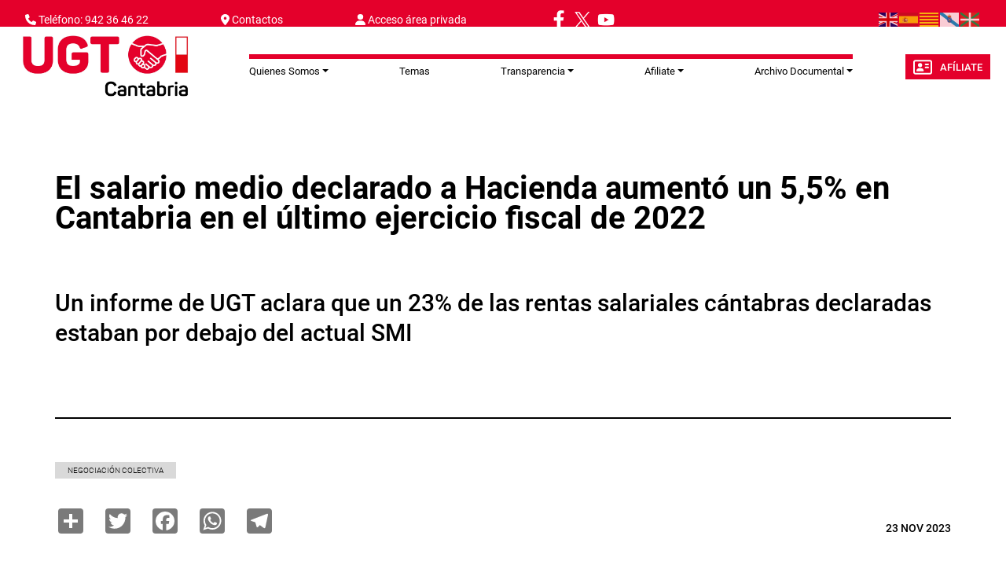

--- FILE ---
content_type: text/html; charset=UTF-8
request_url: https://www.ugtcantabria.org/el-salario-medio-declarado-hacienda-aumento-un-55-en-cantabria-en-el-ultimo-ejercicio-fiscal-de
body_size: 14924
content:
<!DOCTYPE html>
<html lang="es" dir="ltr" prefix="og: https://ogp.me/ns#">
  <head>
    <meta charset="utf-8" />
<script async src="https://www.googletagmanager.com/gtag/js?id=G-FSGEK15FG1"></script>
<script>window.dataLayer = window.dataLayer || [];function gtag(){dataLayer.push(arguments)};gtag("js", new Date());gtag("set", "developer_id.dMDhkMT", true);gtag("config", "G-FSGEK15FG1", {"groups":"default","page_placeholder":"PLACEHOLDER_page_location"});</script>
<meta name="description" content="El salario medio declarado a Hacienda en el último ejercicio fiscal de 2022 se incrementó en Cantabria un 5,47% y en 1.143 euros brutos anuales (de 20.893 a 22.036) en comparación al año anterior, cuatro décimas menos que la media nacional en el mismo concepto (5,86% y 1.262 euros más), según un informe elaborado por la Secretaría de Acción Sindical de UGT.El informe del sindicato precisa que el aumento de la renta salarial media de los hombres ascendió en Cantabria a un 5,54% y en 1.289 euros (de 23.255 a 24.544 euros), mientras que el de las mujeres alcanzó el 5,66% con 1.034 euros anuales más que en 2021 (de 18.283 a 19.317 euros); con lo que la brecha salarial de género se sitúa en un 21,3%, la cuarta más alta de España. UGT recopila en su informe salarial las estadísticas facilitadas por la Agencia Tributaria de España sobre la Declaración Anual de Retenciones e Ingresos a Cuenta del Trabajo, que no incluyen a País Vasco y Navarra por disponer estas comunidades autónomas de su propio sistema fiscal.Según esta fuente estadística, en Cantabria se registraron en el último ejercicio fiscal un total de 234.511 declaraciones salariales; distribuidas en 184.426 que sólo aportaron salarios, otras 37.679 en las que se declararon remuneraciones y prestaciones por desempleo, 11.187 con salarios pero también pensiones y 1.219 donde se combinaron todos los tipos de rentas salariales mencionadas durante el ejercicio fiscal.UGT agrega que el citado incremento salarial medio en Cantabria supera al registrado en 2021 (4,44%), tras la caída registrada en el año anterior de la pandemia con un disminución de más de 44.000 declaraciones y de 700 millones de euros de recaudación salarial que se compensaron con 600 millones aportados por los ERTE Covid.En este último ejercicio fiscal de 2022 la recaudación bruta de los salarios declarados en Cantabria superó por primera vez los 5.000 millones de euros (5.167.709.598), casi un 8% más que en 2021; mientras que en España se sobrepasó también por primera vez los 447.000 millones de euros (447.160.135.525), cerca de un 10% más que el año anterior. Más declaraciones sólo salarialesComo destaca el secretario de Acción Sindical de UGT en Cantabria, Valentín Fernández, &quot;hay que tener en cuenta que en 2022 ya se superaron los efectos laborales y económicos de la pandemia, se logró rebasar las 208.000 personas asalariadas que es la cifra más alta desde 2008 y, además, con un incremento significativo de más de un 10% y de 15.000 empleos indefinidos gracias a la última reforma laboral&quot;.El sindicalista añade que, según la Encuesta de Población Activa (EPA), &quot;en 2022 aumento el empleo asalariado y también se redujo el desempleo un 18% en Cantabria con 5.846 personas desempleadas menos que el año anterior, lo que ha incrementado las declaraciones de rentas exclusivamente salariales sin prestaciones por desempleo por medio&quot;.De hecho, en comparación al ejercicio fiscal de 2021, las rentas únicamente salariales correspondientes al ejercicio fiscal del año pasado aumentaron casi un 10% (de 168.689 a 184.426) y compensaron la caída de casi un 22% (de 48.238 a 37.679) de las que combinan sueldo y prestación por desempleo. Pese a que la cuantía media de estas rentas declaradas con únicamente salarios, sin retenciones fiscales de prestaciones por desempleo o pensiones, repuntó menos, un 1,4% y 324 euros (de 23.816 a 24.140 euros), su contribución a la recaudación total en la Hacienda Pública superaba el 85% (más de 4.400 millones de euros) y aportó 434 millones de euros más que en 2021.En el resto del país la tendencia es la misma que en Cantabria porque en 2022 se registraron 1.709.334 declaraciones más de sólo renta salarial mientras que las que incluían prestaciones por desempleo durante el ejercicio fiscal disminuyeron en algo más de un millón, lo que incrementó la recaudación en 38.000 millones de euros. Por debajo de los 12.000 euros anualesEl informe de UGT recalca que de las mencionadas 184.426 declaraciones exclusivamente de salarios en Cantabria, un 23% (42.414) se situaban en un tramo de renta que no superaba los 12.000 euros brutos anuales, por debajo del actual Salario Mínimo Interprofesional (SMI) de 1.080 euros mensuales (12.960 euros anuales en 12 pagas y 15.120 en 14 pagas) para un empleo a jornada completa.En España este porcentaje de rentas salariales declaradas por debajo de los 12.000 euros anuales se incrementaba hasta un 24,6%, en concreto 3.833.185 euros de un total de 15.583.468 declarantes.Como puntualiza el responsable regional de Acción Sindical de UGT, &quot;pese a que los empleos a tiempo parcial y los temporales con apenas días u horas de trabajo cotizado han disminuido significativamente con la actual reforma laboral, sigue habiendo un notable porcentaje de ellos provenientes de un mercado laboral muy precario y eventual de años anteriores, en su momento el más temporal de toda la UE&quot;.En 2022, el empleo a jornada parcial y menor tiempo de trabajo cotizado disminuyó en Cantabria casi un 9% en comparación a 2021 pero la cifra total de personas ocupadas en esta situación aún superaba los 28.000, un 76% de ellas mujeres, pese a ser la cuantía más baja desde 2008.UGT agrega también que el año pasado se registraron en Cantabria más de 88.000 contratos temporales catalogados de menos de un mes de duración por el Ministerio de Empleo (incluye los de horas o días), casi el 58% de todos los eventuales suscritos, aunque se reducen en un 27% en comparación a los más de 121.000 contabilizados en 2021&quot;.Audio Valentín Fernández, Secretaría de Acción Sindical y Coordinación Jurídica Estadísticas de la Agencia Tributaria de España" />
<meta name="abstract" content="Un informe de UGT aclara que un 23% de las rentas salariales cántabras declaradas estaban por debajo del actual SMI" />
<link rel="canonical" href="https://www.ugtcantabria.org/el-salario-medio-declarado-hacienda-aumento-un-55-en-cantabria-en-el-ultimo-ejercicio-fiscal-de" />
<meta name="robots" content="max-image-preview:standard" />
<link rel="image_src" href="/sites/www.ugtcantabria.org/files/WEB-SALARIOS-HACIENDA.jpg" />
<meta property="og:site_name" content="UGT Cantabria" />
<meta property="og:url" content="https://www.ugtcantabria.org/el-salario-medio-declarado-hacienda-aumento-un-55-en-cantabria-en-el-ultimo-ejercicio-fiscal-de" />
<meta property="og:title" content="Sindicato Unión General de Trabajadoras y Trabajadores" />
<meta property="og:image" content="https://www.ugtcantabria.org/sites/www.ugtcantabria.org/files/WEB-SALARIOS-HACIENDA.jpg" />
<meta name="twitter:card" content="summary_large_image" />
<meta name="twitter:title" content="El salario medio declarado a Hacienda aumentó un 5,5% en Cantabria en el último ejercicio fiscal de 2022" />
<meta name="twitter:description" content="El salario medio declarado a Hacienda en el último ejercicio fiscal de 2022 se incrementó en Cantabria un 5,47% y en 1.143 euros brutos anuales (de 20.893 a 22.036) en comparación al año anterior, cuatro décimas menos que la media nacional en el mismo concepto (5,86% y 1.262 euros más), según un informe elaborado por la Secretaría de Acción Sindical de UGT.El informe del sindicato precisa que el aumento de la renta salarial media de los hombres ascendió en Cantabria a un 5,54% y en 1.289 euros (de 23.255 a 24.544 euros), mientras que el de las mujeres alcanzó el 5,66% con 1.034 euros anuales más que en 2021 (de 18.283 a 19.317 euros); con lo que la brecha salarial de género se sitúa en un 21,3%, la cuarta más alta de España. UGT recopila en su informe salarial las estadísticas facilitadas por la Agencia Tributaria de España sobre la Declaración Anual de Retenciones e Ingresos a Cuenta del Trabajo, que no incluyen a País Vasco y Navarra por disponer estas comunidades autónomas de su propio sistema fiscal.Según esta fuente estadística, en Cantabria se registraron en el último ejercicio fiscal un total de 234.511 declaraciones salariales; distribuidas en 184.426 que sólo aportaron salarios, otras 37.679 en las que se declararon remuneraciones y prestaciones por desempleo, 11.187 con salarios pero también pensiones y 1.219 donde se combinaron todos los tipos de rentas salariales mencionadas durante el ejercicio fiscal.UGT agrega que el citado incremento salarial medio en Cantabria supera al registrado en 2021 (4,44%), tras la caída registrada en el año anterior de la pandemia con un disminución de más de 44.000 declaraciones y de 700 millones de euros de recaudación salarial que se compensaron con 600 millones aportados por los ERTE Covid.En este último ejercicio fiscal de 2022 la recaudación bruta de los salarios declarados en Cantabria superó por primera vez los 5.000 millones de euros (5.167.709.598), casi un 8% más que en 2021; mientras que en España se sobrepasó también por primera vez los 447.000 millones de euros (447.160.135.525), cerca de un 10% más que el año anterior. Más declaraciones sólo salarialesComo destaca el secretario de Acción Sindical de UGT en Cantabria, Valentín Fernández, &quot;hay que tener en cuenta que en 2022 ya se superaron los efectos laborales y económicos de la pandemia, se logró rebasar las 208.000 personas asalariadas que es la cifra más alta desde 2008 y, además, con un incremento significativo de más de un 10% y de 15.000 empleos indefinidos gracias a la última reforma laboral&quot;.El sindicalista añade que, según la Encuesta de Población Activa (EPA), &quot;en 2022 aumento el empleo asalariado y también se redujo el desempleo un 18% en Cantabria con 5.846 personas desempleadas menos que el año anterior, lo que ha incrementado las declaraciones de rentas exclusivamente salariales sin prestaciones por desempleo por medio&quot;.De hecho, en comparación al ejercicio fiscal de 2021, las rentas únicamente salariales correspondientes al ejercicio fiscal del año pasado aumentaron casi un 10% (de 168.689 a 184.426) y compensaron la caída de casi un 22% (de 48.238 a 37.679) de las que combinan sueldo y prestación por desempleo. Pese a que la cuantía media de estas rentas declaradas con únicamente salarios, sin retenciones fiscales de prestaciones por desempleo o pensiones, repuntó menos, un 1,4% y 324 euros (de 23.816 a 24.140 euros), su contribución a la recaudación total en la Hacienda Pública superaba el 85% (más de 4.400 millones de euros) y aportó 434 millones de euros más que en 2021.En el resto del país la tendencia es la misma que en Cantabria porque en 2022 se registraron 1.709.334 declaraciones más de sólo renta salarial mientras que las que incluían prestaciones por desempleo durante el ejercicio fiscal disminuyeron en algo más de un millón, lo que incrementó la recaudación en 38.000 millones de euros. Por debajo de los 12.000 euros anualesEl informe de UGT recalca que de las mencionadas 184.426 declaraciones exclusivamente de salarios en Cantabria, un 23% (42.414) se situaban en un tramo de renta que no superaba los 12.000 euros brutos anuales, por debajo del actual Salario Mínimo Interprofesional (SMI) de 1.080 euros mensuales (12.960 euros anuales en 12 pagas y 15.120 en 14 pagas) para un empleo a jornada completa.En España este porcentaje de rentas salariales declaradas por debajo de los 12.000 euros anuales se incrementaba hasta un 24,6%, en concreto 3.833.185 euros de un total de 15.583.468 declarantes.Como puntualiza el responsable regional de Acción Sindical de UGT, &quot;pese a que los empleos a tiempo parcial y los temporales con apenas días u horas de trabajo cotizado han disminuido significativamente con la actual reforma laboral, sigue habiendo un notable porcentaje de ellos provenientes de un mercado laboral muy precario y eventual de años anteriores, en su momento el más temporal de toda la UE&quot;.En 2022, el empleo a jornada parcial y menor tiempo de trabajo cotizado disminuyó en Cantabria casi un 9% en comparación a 2021 pero la cifra total de personas ocupadas en esta situación aún superaba los 28.000, un 76% de ellas mujeres, pese a ser la cuantía más baja desde 2008.UGT agrega también que el año pasado se registraron en Cantabria más de 88.000 contratos temporales catalogados de menos de un mes de duración por el Ministerio de Empleo (incluye los de horas o días), casi el 58% de todos los eventuales suscritos, aunque se reducen en un 27% en comparación a los más de 121.000 contabilizados en 2021&quot;.Audio Valentín Fernández, Secretaría de Acción Sindical y Coordinación Jurídica Estadísticas de la Agencia Tributaria de España" />
<meta name="twitter:image" content="https://www.ugtcantabria.org/sites/www.ugtcantabria.org/files/WEB-SALARIOS-HACIENDA.jpg" />
<meta name="Generator" content="Drupal 11 (https://www.drupal.org)" />
<meta name="MobileOptimized" content="width" />
<meta name="HandheldFriendly" content="true" />
<meta name="viewport" content="width=device-width, initial-scale=1.0" />
<link rel="icon" href="/themes/custom/ugt_theme/favicon.ico" type="image/vnd.microsoft.icon" />
<script>window.a2a_config=window.a2a_config||{};a2a_config.callbacks=[];a2a_config.overlays=[];a2a_config.templates={};a2a_config.icon_color = "#7a7a7a";</script>

    <title>UGT | El salario medio declarado a Hacienda aumentó un 5,5% en Cantabria en el último ejercicio fiscal de 2022</title>
    <link rel="stylesheet" media="all" href="/core/misc/components/progress.module.css?t7o00d" />
<link rel="stylesheet" media="all" href="/core/misc/components/ajax-progress.module.css?t7o00d" />
<link rel="stylesheet" media="all" href="/core/modules/system/css/components/align.module.css?t7o00d" />
<link rel="stylesheet" media="all" href="/core/modules/system/css/components/container-inline.module.css?t7o00d" />
<link rel="stylesheet" media="all" href="/core/modules/system/css/components/clearfix.module.css?t7o00d" />
<link rel="stylesheet" media="all" href="/core/modules/system/css/components/hidden.module.css?t7o00d" />
<link rel="stylesheet" media="all" href="/core/modules/system/css/components/item-list.module.css?t7o00d" />
<link rel="stylesheet" media="all" href="/core/modules/system/css/components/js.module.css?t7o00d" />
<link rel="stylesheet" media="all" href="/core/modules/system/css/components/position-container.module.css?t7o00d" />
<link rel="stylesheet" media="all" href="/core/modules/system/css/components/reset-appearance.module.css?t7o00d" />
<link rel="stylesheet" media="all" href="/libraries/cookiesjsr/dist/cookiesjsr.min.css?t7o00d" />
<link rel="stylesheet" media="all" href="/core/modules/views/css/views.module.css?t7o00d" />
<link rel="stylesheet" media="all" href="/modules/contrib/addtoany/css/addtoany.css?t7o00d" />
<link rel="stylesheet" media="all" href="/modules/contrib/ckeditor5_plugin_pack/modules/ckeditor5_plugin_pack_indent_block/css/indent-block.css?t7o00d" />
<link rel="stylesheet" media="all" href="/modules/contrib/colorbox/styles/default/colorbox_style.css?t7o00d" />
<link rel="stylesheet" media="all" href="/modules/contrib/paragraphs/css/paragraphs.unpublished.css?t7o00d" />
<link rel="stylesheet" media="all" href="/themes/custom/ugt_theme/css/slick.css?t7o00d" />
<link rel="stylesheet" media="all" href="/themes/custom/ugt_theme/css/accessible-slick-theme.css?t7o00d" />
<link rel="stylesheet" media="all" href="/themes/custom/ugt_theme/css/bootstrap.min.css?t7o00d" />
<link rel="stylesheet" media="all" href="/themes/custom/ugt_theme/css/roboto.css?t7o00d" />
<link rel="stylesheet" media="all" href="/themes/custom/ugt_theme/css/style.css?t7o00d" />
<link rel="stylesheet" media="all" href="/themes/custom/ugt_theme/css/colors.css?t7o00d" />

    <script type="application/json" data-drupal-selector="drupal-settings-json">{"path":{"baseUrl":"\/","pathPrefix":"","currentPath":"node\/43442","currentPathIsAdmin":false,"isFront":false,"currentLanguage":"es"},"pluralDelimiter":"\u0003","suppressDeprecationErrors":true,"ajaxPageState":{"libraries":"[base64]","theme":"ugt_theme","theme_token":null},"ajaxTrustedUrl":[],"colorbox":{"opacity":"0.85","current":"{current} de {total}","previous":"\u00ab Anterior","next":"Siguiente \u00bb","close":"Cerrar","maxWidth":"98%","maxHeight":"98%","fixed":true,"mobiledetect":true,"mobiledevicewidth":"480px"},"google_analytics":{"account":"G-FSGEK15FG1","trackOutbound":true,"trackMailto":true,"trackTel":true,"trackDownload":true,"trackDownloadExtensions":"7z|aac|arc|arj|asf|asx|avi|bin|csv|doc(x|m)?|dot(x|m)?|exe|flv|gif|gz|gzip|hqx|jar|jpe?g|js|mp(2|3|4|e?g)|mov(ie)?|msi|msp|pdf|phps|png|ppt(x|m)?|pot(x|m)?|pps(x|m)?|ppam|sld(x|m)?|thmx|qtm?|ra(m|r)?|sea|sit|tar|tgz|torrent|txt|wav|wma|wmv|wpd|xls(x|m|b)?|xlt(x|m)|xlam|xml|z|zip","trackColorbox":true},"cookies":{"cookiesjsr":{"config":{"cookie":{"name":"cookiesjsr","expires":31536000000,"domain":"","sameSite":"Lax","secure":false},"library":{"libBasePath":"https:\/\/cdn.jsdelivr.net\/gh\/jfeltkamp\/cookiesjsr@1\/dist","libPath":"https:\/\/cdn.jsdelivr.net\/gh\/jfeltkamp\/cookiesjsr@1\/dist\/cookiesjsr.min.js","scrollLimit":20},"callback":{"method":"post","url":"\/cookies\/consent\/callback.json","headers":[]},"interface":{"openSettingsHash":"#editCookieSettings","showDenyAll":true,"denyAllOnLayerClose":false,"settingsAsLink":false,"availableLangs":["en","es"],"defaultLang":"es","groupConsent":true,"cookieDocs":true}},"services":{"functional":{"id":"functional","services":[{"key":"functional","type":"functional","name":"Required functional","info":{"value":"\u003Ctable\u003E\r\n\t\u003Cthead\u003E\r\n\t\t\u003Ctr\u003E\r\n\t\t\t\u003Cth width=\u002215%\u0022\u003ECookie name\u003C\/th\u003E\r\n\t\t\t\u003Cth width=\u002215%\u0022\u003EDefault expiration time\u003C\/th\u003E\r\n\t\t\t\u003Cth\u003EDescription\u003C\/th\u003E\r\n\t\t\u003C\/tr\u003E\r\n\t\u003C\/thead\u003E\r\n\t\u003Ctbody\u003E\r\n\t\t\u003Ctr\u003E\r\n\t\t\t\u003Ctd\u003E\u003Ccode dir=\u0022ltr\u0022 translate=\u0022no\u0022\u003ESSESS\u0026lt;ID\u0026gt;\u003C\/code\u003E\u003C\/td\u003E\r\n\t\t\t\u003Ctd\u003E1 month\u003C\/td\u003E\r\n\t\t\t\u003Ctd\u003EIf you are logged in to this website, a session cookie is required to identify and connect your browser to your user account in the server backend of this website.\u003C\/td\u003E\r\n\t\t\u003C\/tr\u003E\r\n\t\t\u003Ctr\u003E\r\n\t\t\t\u003Ctd\u003E\u003Ccode dir=\u0022ltr\u0022 translate=\u0022no\u0022\u003Ecookiesjsr\u003C\/code\u003E\u003C\/td\u003E\r\n\t\t\t\u003Ctd\u003E1 year\u003C\/td\u003E\r\n\t\t\t\u003Ctd\u003EWhen you visited this website for the first time, you were asked for your permission to use several services (including those from third parties) that require data to be saved in your browser (cookies, local storage). Your decisions about each service (allow, deny) are stored in this cookie and are reused each time you visit this website.\u003C\/td\u003E\r\n\t\t\u003C\/tr\u003E\r\n\t\u003C\/tbody\u003E\r\n\u003C\/table\u003E\r\n","format":"full_html"},"uri":"","needConsent":false}],"weight":1}},"translation":{"_core":{"default_config_hash":"r0JMDv27tTPrhzD4ypdLS0Jijl0-ccTUdlBkqvbAa8A"},"langcode":"es","bannerText":"Bienvenida\/o a la informaci\u00f3n b\u00e1sica sobre las cookies de la p\u00e1gina web responsabilidad de la entidad: UGT CANTABRIA\r\nUna cookie o galleta inform\u00e1tica es un peque\u00f1o archivo de informaci\u00f3n que se guarda en tu ordenador, \u201csmartphone\u201d o tableta cada vez que visitas nuestra p\u00e1gina web. Algunas cookies son nuestras y otras pertenecen a empresas externas que prestan servicios para nuestra p\u00e1gina web. \r\nLas cookies pueden ser de varios tipos: las cookies t\u00e9cnicas son necesarias para que nuestra p\u00e1gina web pueda funcionar, no necesitan de tu autorizaci\u00f3n y son las \u00fanicas que tenemos activadas por defecto. \r\nEl resto de cookies sirven para mejorar nuestra p\u00e1gina, para personalizarla en base a tus preferencias, o para poder mostrarte publicidad ajustada a tus b\u00fasquedas, gustos e intereses personales. Puedes aceptar todas estas cookies pulsando el bot\u00f3n ACEPTAR o configurarlas o rechazar su uso clicando en el apartado CONFIGURACI\u00d3N DE COOKIES.      \r\nSi quieres m\u00e1s informaci\u00f3n, consulta la POL\u00cdTICA DE COOKIES de nuestra p\u00e1gina web.\r\n","privacyPolicy":"Pol\u00edtica de privacidad","privacyUri":"https:\/\/www.ugtcantabria.org\/sites\/www.ugtcantabria.org\/files\/Aviso Legal UGT Cantabria v1_0.pdf","imprint":"Imprimir","imprintUri":"","cookieDocs":"Documentaci\u00f3n cookies","cookieDocsUri":"\/cookies\/documentation","officialWebsite":"Official website","denyAll":"Rechazar todas","alwaysActive":"Todas activas","settings":"Configuraci\u00f3n de cookies","acceptAll":"Aceptar todas","requiredCookies":"Cookies requeridas","cookieSettings":"Configuraci\u00f3n de cookies","close":"Cerrar","readMore":"Leer m\u00e1s","allowed":"Permitida","denied":"Denegada","settingsAllServices":"Configuraci\u00f3n para todos los servicios","saveSettings":"Guardar","default_langcode":"en","disclaimerText":"All cookie information is subject to change by the service providers. We update this information regularly.","disclaimerTextPosition":"above","processorDetailsLabel":"Processor Company Details","processorLabel":"Company","processorWebsiteUrlLabel":"Company Website","processorPrivacyPolicyUrlLabel":"Company Privacy Policy","processorCookiePolicyUrlLabel":"Company Cookie Policy","processorContactLabel":"Data Protection Contact Details","placeholderAcceptAllText":"Accept All Cookies","functional":{"title":"Functional","details":"Las Cookies son utilizadas para almacenar cierta informaci\u00f3n que se usa para organizar y mostrar el sitio web de manera \u00f3ptima de acuerdo con sus preferencias."}}},"cookiesTexts":{"_core":{"default_config_hash":"r0JMDv27tTPrhzD4ypdLS0Jijl0-ccTUdlBkqvbAa8A"},"langcode":"es","bannerText":"Bienvenida\/o a la informaci\u00f3n b\u00e1sica sobre las cookies de la p\u00e1gina web responsabilidad de la entidad: UGT CANTABRIA\r\nUna cookie o galleta inform\u00e1tica es un peque\u00f1o archivo de informaci\u00f3n que se guarda en tu ordenador, \u201csmartphone\u201d o tableta cada vez que visitas nuestra p\u00e1gina web. Algunas cookies son nuestras y otras pertenecen a empresas externas que prestan servicios para nuestra p\u00e1gina web. \r\nLas cookies pueden ser de varios tipos: las cookies t\u00e9cnicas son necesarias para que nuestra p\u00e1gina web pueda funcionar, no necesitan de tu autorizaci\u00f3n y son las \u00fanicas que tenemos activadas por defecto. \r\nEl resto de cookies sirven para mejorar nuestra p\u00e1gina, para personalizarla en base a tus preferencias, o para poder mostrarte publicidad ajustada a tus b\u00fasquedas, gustos e intereses personales. Puedes aceptar todas estas cookies pulsando el bot\u00f3n ACEPTAR o configurarlas o rechazar su uso clicando en el apartado CONFIGURACI\u00d3N DE COOKIES.      \r\nSi quieres m\u00e1s informaci\u00f3n, consulta la POL\u00cdTICA DE COOKIES de nuestra p\u00e1gina web.\r\n","privacyPolicy":"Pol\u00edtica de privacidad","privacyUri":"https:\/\/www.ugtcantabria.org\/sites\/www.ugtcantabria.org\/files\/Aviso Legal UGT Cantabria v1_0.pdf","imprint":"Imprimir","imprintUri":"","cookieDocs":"Documentaci\u00f3n cookies","cookieDocsUri":"\/cookies\/documentation","officialWebsite":"Official website","denyAll":"Rechazar todas","alwaysActive":"Todas activas","settings":"Configuraci\u00f3n de cookies","acceptAll":"Aceptar todas","requiredCookies":"Cookies requeridas","cookieSettings":"Configuraci\u00f3n de cookies","close":"Cerrar","readMore":"Leer m\u00e1s","allowed":"Permitida","denied":"Denegada","settingsAllServices":"Configuraci\u00f3n para todos los servicios","saveSettings":"Guardar","default_langcode":"en","disclaimerText":"All cookie information is subject to change by the service providers. We update this information regularly.","disclaimerTextPosition":"above","processorDetailsLabel":"Processor Company Details","processorLabel":"Company","processorWebsiteUrlLabel":"Company Website","processorPrivacyPolicyUrlLabel":"Company Privacy Policy","processorCookiePolicyUrlLabel":"Company Cookie Policy","processorContactLabel":"Data Protection Contact Details","placeholderAcceptAllText":"Accept All Cookies"},"services":{"functional":{"uuid":"c393bf29-1539-4600-899d-10d4bd2b9881","langcode":"es","status":true,"dependencies":[],"id":"functional","label":"Required functional","group":"functional","info":{"value":"\u003Ctable\u003E\r\n\t\u003Cthead\u003E\r\n\t\t\u003Ctr\u003E\r\n\t\t\t\u003Cth width=\u002215%\u0022\u003ECookie name\u003C\/th\u003E\r\n\t\t\t\u003Cth width=\u002215%\u0022\u003EDefault expiration time\u003C\/th\u003E\r\n\t\t\t\u003Cth\u003EDescription\u003C\/th\u003E\r\n\t\t\u003C\/tr\u003E\r\n\t\u003C\/thead\u003E\r\n\t\u003Ctbody\u003E\r\n\t\t\u003Ctr\u003E\r\n\t\t\t\u003Ctd\u003E\u003Ccode dir=\u0022ltr\u0022 translate=\u0022no\u0022\u003ESSESS\u0026lt;ID\u0026gt;\u003C\/code\u003E\u003C\/td\u003E\r\n\t\t\t\u003Ctd\u003E1 month\u003C\/td\u003E\r\n\t\t\t\u003Ctd\u003EIf you are logged in to this website, a session cookie is required to identify and connect your browser to your user account in the server backend of this website.\u003C\/td\u003E\r\n\t\t\u003C\/tr\u003E\r\n\t\t\u003Ctr\u003E\r\n\t\t\t\u003Ctd\u003E\u003Ccode dir=\u0022ltr\u0022 translate=\u0022no\u0022\u003Ecookiesjsr\u003C\/code\u003E\u003C\/td\u003E\r\n\t\t\t\u003Ctd\u003E1 year\u003C\/td\u003E\r\n\t\t\t\u003Ctd\u003EWhen you visited this website for the first time, you were asked for your permission to use several services (including those from third parties) that require data to be saved in your browser (cookies, local storage). Your decisions about each service (allow, deny) are stored in this cookie and are reused each time you visit this website.\u003C\/td\u003E\r\n\t\t\u003C\/tr\u003E\r\n\t\u003C\/tbody\u003E\r\n\u003C\/table\u003E\r\n","format":"full_html"},"consentRequired":false,"purpose":"","processor":"","processorContact":"","processorUrl":"","processorPrivacyPolicyUrl":"","processorCookiePolicyUrl":"","placeholderMainText":"This content is blocked because required functional cookies have not been accepted.","placeholderAcceptText":"Only accept required functional cookies"}},"groups":{"functional":{"uuid":"baa38d8b-88e5-40bc-a83e-218aa041ff8e","langcode":"es","status":true,"dependencies":[],"id":"functional","label":"Functional","weight":1,"title":"Functional","details":"Las Cookies son utilizadas para almacenar cierta informaci\u00f3n que se usa para organizar y mostrar el sitio web de manera \u00f3ptima de acuerdo con sus preferencias."},"marketing":{"uuid":"13feba5e-b5fc-42d2-9e32-368cbf918085","langcode":"es","status":true,"dependencies":[],"_core":{"default_config_hash":"JkP6try0AxX_f4RpFEletep5NHSlVB1BbGw0snW4MO8"},"id":"marketing","label":"Marketing","weight":20,"title":"Marketing","details":"Customer communication and marketing tools."},"performance":{"uuid":"49fb9fd7-d1a4-4138-9b86-9b8d8a29bde7","langcode":"es","status":true,"dependencies":[],"_core":{"default_config_hash":"Jv3uIJviBj7D282Qu1ZpEQwuOEb3lCcDvx-XVHeOJpw"},"id":"performance","label":"Performance","weight":30,"title":"Performance Cookies","details":"Performance cookies collect aggregated information about how our website is used. The purpose of this is to improve its attractiveness, content and functionality. These cookies help us to determine whether, how often and for how long particular sub-pages of our website are accessed and which content users are particularly interested in. Search terms, country, region and (where applicable) the city from which the website is accessed are also recorded, as is the proportion of mobile devices that are used to access the website. We use this information to compile statistical reports that help us tailor the content of our website to your needs and optimize our offer."},"social":{"uuid":"e7e70caf-fa9f-4fd2-9a66-1d9f745bcc60","langcode":"es","status":true,"dependencies":[],"_core":{"default_config_hash":"vog2tbqqQHjVkue0anA0RwlzvOTPNTvP7_JjJxRMVAQ"},"id":"social","label":"Social Plugins","weight":20,"title":"Social Plugins","details":"Comments managers facilitate the filing of comments and fight against spam."},"tracking":{"uuid":"c8499534-a8b0-4e3f-9e28-063712db1579","langcode":"es","status":true,"dependencies":[],"_core":{"default_config_hash":"_gYDe3qoEc6L5uYR6zhu5V-3ARLlyis9gl1diq7Tnf4"},"id":"tracking","label":"Tracking","weight":10,"title":"Tracking cookies","details":"Marketing cookies come from external advertising companies (\u0022third-party cookies\u0022) and are used to collect information about the websites visited by the user. The purpose of this is to create and display target group-oriented content and advertising for the user."},"video":{"uuid":"715688c5-15d1-4829-823f-7ab82429078f","langcode":"es","status":true,"dependencies":[],"_core":{"default_config_hash":"w1WnCmP2Xfgx24xbx5u9T27XLF_ZFw5R0MlO-eDDPpQ"},"id":"video","label":"Videos","weight":40,"title":"Video","details":"Video sharing services help to add rich media on the site and increase its visibility."}}},"ckeditor5Premium":{"isMediaInstalled":false},"user":{"uid":0,"permissionsHash":"89a355019769ed89b77a3cef1f89774ec66916ee832017b58c09a73d0bf22729"}}</script>
<script src="/sites/www.ugtcantabria.org/files/languages/es_p57sAW_Dk8d75kRCWvKLJrimkTouIJOUSfmya9bjhUY.js?t7o00d"></script>
<script src="/core/misc/drupalSettingsLoader.js?v=11.2.2"></script>
<script src="/core/misc/drupal.js?v=11.2.2"></script>
<script src="/core/misc/drupal.init.js?v=11.2.2"></script>
<script src="/core/misc/debounce.js?v=11.2.2"></script>
<script src="/core/misc/announce.js?v=11.2.2"></script>
<script src="/core/misc/message.js?v=11.2.2"></script>
<script src="/modules/contrib/cookies/js/cookiesjsr.conf.js?v=11.2.2" defer></script>
<script src="https://use.fontawesome.com/releases/v6.4.2/js/all.js" defer crossorigin="anonymous"></script>
<script src="https://use.fontawesome.com/releases/v6.1.0/js/v4-shims.js" defer crossorigin="anonymous"></script>

  </head>
  <body>
        <a href="#main-content" class="visually-hidden focusable">
      Pasar al contenido principal
    </a>
    
      <div class="dialog-off-canvas-main-canvas" data-off-canvas-main-canvas>
    <div class="layout-container">
    <header>
        <div id="header-top" class="row">
            <div id="header-top-left" class="col-md-8 col-sm-6">
                                      <div>
    <div id="block-contactblock-2">
  
    
      <div class="header-contact">
            <a href="tel:942 36 46 22">
            <i class="fa-solid fa-phone"></i>
            <span>Teléfono: 942 36 46 22</span>
        </a>
    
            <a href="mailto://cer@cantabria.ugt.org">
            <i class="fa-solid fa-location-dot"></i>
            <span>Contactos</span>
        </a>
    
            <a href="/user">
            <i class="fa-solid fa-user"></i>
            <span>Acceso área privada</span>
        </a>
    </div>

  </div>
<div id="block-cookiesui">
  
    
        
<div id="cookiesjsr"></div>

  </div>
<div id="block-ugt-theme-bloquerrss">
  
    
      
            <div><div style="align-items:center;background-color:#e4002b;color:white;display:flex;height:50px;margin:0 0;text-align:left;width:280px;"><a href="https://www.facebook.com/cantabriaugt" target="_blank"><img src="https://www.ugtcantabria.org/sites/www.ugtcantabria.org/files/facebook.png" data-entity-uuid="7c42c6ae-3e16-46de-8992-a58c9f173f37" data-entity-type="file" width="30" height="30" loading="lazy"></a> <a href="https://twitter.com/i/flow/login?redirect_after_login=%2Fugtcantabria" target="_blank"><img src="https://www.ugtcantabria.org/sites/www.ugtcantabria.org/files/twitter.png" data-entity-uuid="7c42c6ae-3e16-46de-8992-a58c9f173f37" data-entity-type="file" width="30" height="30" loading="lazy"></a> <a href="https://www.youtube.com/user/UgtCantabria" hreft="https://www.youtube.com/user/UgtCantabria" target="_blank"><img src="https://www.ugt.es/sites/default/files/inline-images/youtube.png" data-entity-uuid="7c42c6ae-3e16-46de-8992-a58c9f173f37" data-entity-type="file" width="30" height="30" loading="lazy"></a></div></div>
      
  </div>

  </div>

                            </div>
            <div id="header-top-right" class="col-md-4 col-sm-6">
                                      <div>
    <div id="block-gtranslate">
  
    
      
<div class="gtranslate_wrapper"></div><script>window.gtranslateSettings = {"switcher_horizontal_position":"left","switcher_vertical_position":"bottom","horizontal_position":"inline","vertical_position":"inline","float_switcher_open_direction":"top","switcher_open_direction":"bottom","default_language":"es","native_language_names":1,"detect_browser_language":0,"add_new_line":1,"select_language_label":"Select Language","flag_size":24,"flag_style":"2d","globe_size":60,"alt_flags":[],"wrapper_selector":".gtranslate_wrapper","url_structure":"none","custom_domains":null,"languages":["en","es","ca","gl","eu"],"custom_css":".gtranslate_wrapper { text-align: right; }"};</script><script>(function(){var js = document.createElement('script');js.setAttribute('src', 'https://cdn.gtranslate.net/widgets/latest/flags.js');js.setAttribute('data-gt-orig-url', '/el-salario-medio-declarado-hacienda-aumento-un-55-en-cantabria-en-el-ultimo-ejercicio-fiscal-de');js.setAttribute('data-gt-orig-domain', 'www.ugtcantabria.org');document.body.appendChild(js);})();</script>
  </div>
<div id="block-ugt-theme-acc">
  
    
      
            <div><script>
window.onload = function () {
const bmvScript = document.createElement('script');
bmvScript.src= 'https://widget.bemyvega.com/build/bmvPlugin.js';
bmvScript.addEventListener('load', () => {
const settings = {
};
BmvPlugin.setConfig(settings);
});
document.head.appendChild(bmvScript);
};
</script></div>
      
  </div>

  </div>

                            </div>
        </div>

        <div id="header">
            <div id="header-left">
                  <div>
    <div id="block-headerlogoblock-2">
  
    
      <div class="header-logo">
    <a href="https://www.ugtcantabria.org/">
        <img src="/sites/www.ugtcantabria.org/files/UGT-Cantabria_V-Plana.jpg" alt="Logo">
    </a>
</div>
  </div>

  </div>

            </div>
            <div id="header-center">
                  <div>
    <div id="block-navigationblock">
  
    
      <div class="header-responsive-menu visible-mobile dropdown">
    <div class="dropdown-toggle" data-toggle="dropdown" aria-expanded="false">
        <i class="fa-solid fa-bars"></i>
        <span class="caret"></span>
    </div>
</div>

<div class="header-menu">
    
            <ul class="navbar-nav mr-auto">
                        <li class="nav-item dropdown">
          <span class="nav-item nav-link dropdown-toggle" role="button" data-bs-toggle="dropdown" aria-expanded="false" title="Expand menu Quienes Somos">Quienes Somos</span>
                  <ul class="dropdown-menu">
                        <li class="nav-item">
          <a href="/que-es-ugt-y-que-defiende" class="dropdown-item" data-drupal-link-system-path="node/12959">Qué es UGT</a>
      </li>

                    <li class="nav-item">
          <a href="/donde-estamos" class="dropdown-item" data-drupal-link-system-path="node/12960">¿Dónde Estamos?</a>
      </li>

                    <li class="nav-item">
          <a href="/estructura-regional" class="dropdown-item" data-drupal-link-system-path="node/43124">Estructura Regional</a>
      </li>

                    <li class="nav-item">
          <a href="/uniones-territoriales" class="dropdown-item" data-drupal-link-system-path="uniones-territoriales"> Uniones Territoriales</a>
      </li>

                    <li class="nav-item">
          <a href="/sedes" class="dropdown-item" data-drupal-link-system-path="sedes">Sedes de UGT</a>
      </li>

                    <li class="nav-item">
          <a href="/federaciones" class="dropdown-item" data-drupal-link-system-path="federaciones">Federaciones</a>
      </li>

                    <li class="nav-item">
          <a href="https://www.ugtcantabria.org/organismos" class="dropdown-item" target="_blank">Otros organismos UGT</a>
      </li>

                    <li class="nav-item">
          <a href="/revistas" class="dropdown-item" data-drupal-link-system-path="node/23">Revistas</a>
      </li>

                    <li class="nav-item">
          <a href="/puntalradio-0" class="dropdown-item" data-drupal-link-system-path="node/43632">PuntalRadio</a>
      </li>

        </ul>
  
      </li>

                    <li class="nav-item">
          <a href="/temas" class="nav-item nav-link" data-drupal-link-system-path="temas">Temas</a>
      </li>

                    <li class="nav-item dropdown">
          <a href="/portal-de-transparencia" class="nav-item nav-link dropdown-toggle" role="button" data-bs-toggle="dropdown" aria-expanded="false" title="Expand menu Transparencia" data-drupal-link-system-path="node/12958">Transparencia</a>
                  <ul class="dropdown-menu">
                        <li class="nav-item">
          <a href="/nuestras-cuentas-0" class="dropdown-item" data-drupal-link-system-path="node/12963">Nuestras cuentas</a>
      </li>

                    <li class="nav-item">
          <a href="https://www.ugtcantabria.org/canal-de-denuncias-interno-de-ugt-cantabria" class="dropdown-item" target="_blank">Canal de Denuncias Interno</a>
      </li>

                    <li class="nav-item">
          <a href="https://www.ugtcantabria.org/sites/www.ugtcantabria.org/files/ESTATUTOS REGIONALES XV CONGRESO UGT CANTABRIA.pdf" class="dropdown-item" target="_blank">Estatutos UGT CANTABRIA</a>
      </li>

                    <li class="nav-item">
          <a href="http://www.ugt.es/comision-de-seguimiento-y-evaluacion-del-codigo-etico-0" class="dropdown-item" target="_blank">Código Ético</a>
      </li>

        </ul>
  
      </li>

                    <li class="nav-item dropdown">
          <span class="nav-item nav-link dropdown-toggle" role="button" data-bs-toggle="dropdown" aria-expanded="false" title="Expand menu Afiliate">Afiliate</span>
                  <ul class="dropdown-menu">
                        <li class="nav-item">
          <a href="https://www.ugt.es/ficha-de-afiliacion" class="dropdown-item" target="_blank">Ficha de Afiliación</a>
      </li>

                    <li class="nav-item">
          <a href="/beneficios-cuotas" class="dropdown-item" data-drupal-link-system-path="beneficios-cuotas">Beneficios y Cuotas</a>
      </li>

                    <li class="nav-item">
          <a href="http://www.ugt.es/que-es-serdugt" class="dropdown-item" target="_blank">SerDUGT</a>
      </li>

                    <li class="nav-item">
          <a href="https://formacion.ugt.es/" target="_blank" class="dropdown-item">Portal de Formación para el Empleo</a>
      </li>

                    <li class="nav-item">
          <a href="https://servicioestudiosugt.com/" class="dropdown-item" target="_blank">Servicios de estudio</a>
      </li>

                    <li class="nav-item">
          <a href="https://ugt.es/ugt-app" title="UGT-APP" class="dropdown-item" target="_blank">UGT - APP</a>
      </li>

        </ul>
  
      </li>

                    <li class="nav-item dropdown">
          <span class="nav-item nav-link dropdown-toggle" role="button" data-bs-toggle="dropdown" aria-expanded="false" title="Expand menu Archivo Documental">Archivo Documental</span>
                  <ul class="dropdown-menu">
                        <li class="nav-item">
          <a href="/guias-manuales-y-programas" class="dropdown-item" data-drupal-link-system-path="node/42893">Guías, Manuales y Programas</a>
      </li>

                    <li class="nav-item">
          <a href="/fotogalerias" class="dropdown-item" data-drupal-link-system-path="fotogalerias">Galerías de imágenes y videos</a>
      </li>

                    <li class="nav-item">
          <a href="/calendario-laboral" class="dropdown-item" data-drupal-link-system-path="node/2">Calendario Laboral</a>
      </li>

                    <li class="nav-item">
          <a href="https://www.ugtcantabria.org/campanas-1" title="Campañas" class="dropdown-item" target="_blank">Campañas</a>
      </li>

                    <li class="nav-item">
          <a href="/comunicadosprensa" class="dropdown-item" data-drupal-link-system-path="comunicadosprensa">Comunicados de prensa</a>
      </li>

                    <li class="nav-item">
          <a href="https://expinterweb.mites.gob.es/regcon/pub/consultaPublicaEstatal" title="Consulta pública de convenios" class="dropdown-item" target="_blank">Consulta tu Convenio</a>
      </li>

                    <li class="nav-item">
          <a href="/descargas" class="dropdown-item" data-drupal-link-system-path="node/12964">Descargas</a>
      </li>

        </ul>
  
      </li>

        </ul>
  



</div>
  </div>

  </div>

                
            </div>
            <div id="header-right">
                  <div>
    <div id="block-afiliateblock-2">
  
    
      <div class="header-afiliate">
    <a href="https://www.ugt.es/ficha-de-afiliacion" class="button" target="_blank"><i class="fa-regular fa-address-card"></i>Afíliate</a>
</div>
  </div>
<div id="block-contactblock">
  
    
      <div class="header-contact">
            <a href="tel:942 36 46 22">
            <i class="fa-solid fa-phone"></i>
            <span>Teléfono: 942 36 46 22</span>
        </a>
    
            <a href="mailto://cer@cantabria.ugt.org">
            <i class="fa-solid fa-location-dot"></i>
            <span>Contactos</span>
        </a>
    
            <a href="/user">
            <i class="fa-solid fa-user"></i>
            <span>Acceso área privada</span>
        </a>
    </div>

  </div>

  </div>

            </div>
        </div>
    </header>

      <div>
    <div class="views-element-container" id="block-views-block-previsiones-block-1">
  
    
      <div><div class="view view-previsiones view-id-previsiones view-display-id-block_1 js-view-dom-id-f5eb0eff9af0c3a97bae3b77c54ea5f6c8d60b43a58b4e3649b3eca3fa46830a">
  
    
      
  
          </div>
</div>

  </div>
<div data-drupal-messages-fallback class="hidden"></div>

  </div>


    

    <main role="main">
        

        <a id="main-content" tabindex="-1"></a>
        <div class="layout-content">
              <div>
    
                
                
<article data-history-node-id="43442" class="blog is-promoted full clearfix">
    <div class="node--blog__header">
        <div class="node--blog__header__title">
            <h2>
<span>El salario medio declarado a Hacienda aumentó un 5,5% en Cantabria en el último ejercicio fiscal de 2022</span>
</h2>
        </div>
        <div class="node--blog__header__title-line">
        </div>
        <div class="node--blog__header__subtitle">
            <h3>
            <div>Un informe de UGT aclara que un 23% de las rentas salariales cántabras declaradas estaban por debajo del actual SMI</div>
      </h3>
        </div>
    </div>
    <div class="node--blog__data">
        <div class="node--blog__data__tags">
                            <div class="node--blog__data__tag-item">
                    <a href="/taxonomy/term/34">Negociación Colectiva</a>
                </div>
                    </div>
        <div class="node--blog__data__social">
            <span class="a2a_kit a2a_kit_size_32 addtoany_list" data-a2a-url="https://www.ugtcantabria.org/el-salario-medio-declarado-hacienda-aumento-un-55-en-cantabria-en-el-ultimo-ejercicio-fiscal-de" data-a2a-title="El salario medio declarado a Hacienda aumentó un 5,5% en Cantabria en el último ejercicio fiscal de 2022"><a class="a2a_dd addtoany_share" href="https://www.addtoany.com/share#url=https%3A%2F%2Fwww.ugtcantabria.org%2Fel-salario-medio-declarado-hacienda-aumento-un-55-en-cantabria-en-el-ultimo-ejercicio-fiscal-de&amp;title=El%20salario%20medio%20declarado%20a%20Hacienda%20aument%C3%B3%20un%205%2C5%25%20en%20Cantabria%20en%20el%20%C3%BAltimo%20ejercicio%20fiscal%20de%202022"></a><a class="a2a_button_twitter"></a><a class="a2a_button_facebook"></a><a class="a2a_button_whatsapp"></a><a class="a2a_button_telegram"></a></span>

        </div>
        <div class="node--blog__data__date">
                        <p>Fecha: <span>23 Nov 2023</span></p>
        </div>
        <div class="node--blog__data_image-wrapper">
                            
      <div>
              <div>  <img loading="lazy" src="/sites/www.ugtcantabria.org/files/WEB-SALARIOS-HACIENDA.jpg" width="800" height="413" alt="Fachada de Hacienda" />

</div>
          </div>
  
                        <div class="bode--blog__data__image-caption"></div>
        </div>
    </div>
    <div class="node--blog__body node--blog__webreader">
        <div class="">
            
            <div><p class="MsoNormal" style="margin-left:14.2pt;text-indent:0cm;">El salario medio declarado a Hacienda en el último ejercicio fiscal de 2022 se incrementó en Cantabria un 5,47% y en 1.143 euros brutos anuales (de 20.893 a 22.036) en comparación al año anterior, cuatro décimas menos que la media nacional en el mismo concepto (5,86% y 1.262 euros más), según un informe elaborado por la Secretaría de Acción Sindical de UGT.<o:p></o:p></p><p class="MsoNormal" style="margin-left:14.2pt;text-indent:0cm;">El informe del sindicato precisa que el aumento de la renta salarial media de los hombres ascendió en Cantabria a un 5,54% y en 1.289 euros (de 23.255 a 24.544 euros), mientras que el de las mujeres alcanzó el 5,66% con 1.034 euros anuales más que en 2021 (de 18.283 a 19.317 euros); con lo que la brecha salarial de género se sitúa en un 21,3%, la cuarta más alta de España.&nbsp;<o:p></o:p></p><p class="MsoNormal" style="margin-left:14.2pt;text-indent:0cm;">UGT recopila en su informe salarial las estadísticas facilitadas por la Agencia Tributaria de España sobre la Declaración Anual de Retenciones e Ingresos a Cuenta del Trabajo, que no incluyen a País Vasco y Navarra por disponer estas comunidades autónomas de su propio sistema fiscal.<o:p></o:p></p><p class="MsoNormal" style="margin-left:14.2pt;text-indent:0cm;">Según esta fuente estadística, en Cantabria se registraron en el último ejercicio fiscal un total de 234.511 declaraciones salariales; distribuidas en 184.426 que sólo aportaron salarios, otras 37.679 en las que se declararon remuneraciones y prestaciones por desempleo, 11.187 con salarios pero también pensiones y 1.219 donde se combinaron todos los tipos de rentas salariales mencionadas durante el ejercicio fiscal.<o:p></o:p></p><p class="MsoNormal" style="margin-left:14.2pt;text-indent:0cm;">UGT agrega que el citado incremento salarial medio en Cantabria supera al registrado en 2021 (4,44%), tras la caída registrada en el año anterior de la pandemia con un disminución de más de 44.000 declaraciones y de 700 millones de euros de recaudación salarial que se compensaron con 600 millones aportados por los ERTE Covid.<o:p></o:p></p><p class="MsoNormal" style="margin-left:14.2pt;text-indent:0cm;">En este último ejercicio fiscal de 2022 la recaudación bruta de los salarios declarados en Cantabria superó por primera vez los 5.000 millones de euros (5.167.709.598), casi un 8% más que en 2021; mientras que en España se sobrepasó también por primera vez los 447.000 millones de euros (447.160.135.525), cerca de un 10% más que el año anterior.<o:p></o:p></p><p class="MsoNormal" style="margin-left:14.2pt;text-indent:0cm;">&nbsp;</p><p class="MsoNormal" style="margin-left:14.2pt;text-indent:0cm;"><strong>Más declaraciones sólo salariales</strong><o:p></o:p></p><p class="MsoNormal" style="margin-left:14.2pt;text-indent:0cm;">Como destaca el secretario de Acción Sindical de UGT en Cantabria, Valentín Fernández, "hay que tener en cuenta que en 2022 ya se superaron los efectos laborales y económicos de la pandemia, se logró rebasar las 208.000 personas asalariadas que es la cifra más alta desde 2008 y, además, con un incremento significativo de más de un 10% y de 15.000 empleos indefinidos gracias a la última reforma laboral".<o:p></o:p></p><p class="MsoNormal" style="margin-left:14.2pt;text-indent:0cm;">El sindicalista añade que, según la Encuesta de Población Activa (EPA), "en 2022 aumento el empleo asalariado y también se redujo el desempleo un 18% en Cantabria con 5.846 personas desempleadas menos que el año anterior, lo que ha incrementado las declaraciones de rentas exclusivamente salariales sin prestaciones por desempleo por medio".<o:p></o:p></p><p class="MsoNormal" style="margin-left:14.2pt;text-indent:0cm;">De hecho, en comparación al ejercicio fiscal de 2021, las rentas únicamente salariales correspondientes al ejercicio fiscal del año pasado aumentaron casi un 10% (de 168.689 a 184.426) y compensaron la caída de casi un 22% (de 48.238 a 37.679) de las que combinan sueldo y prestación por desempleo.&nbsp;<o:p></o:p></p><p class="MsoNormal" style="margin-left:14.2pt;text-indent:0cm;">Pese a que la cuantía media de estas rentas declaradas con únicamente salarios, sin retenciones fiscales de prestaciones por desempleo o pensiones, repuntó menos, un 1,4% y 324 euros (de 23.816 a 24.140 euros), su contribución a la recaudación total en la Hacienda Pública superaba el 85% (más de 4.400 millones de euros) y aportó 434 millones de euros más que en 2021.<o:p></o:p></p><p class="MsoNormal" style="margin-left:14.2pt;text-indent:0cm;">En el resto del país la tendencia es la misma que en Cantabria porque en 2022 se registraron 1.709.334 declaraciones más de sólo renta salarial mientras que las que incluían prestaciones por desempleo durante el ejercicio fiscal disminuyeron en algo más de un millón, lo que incrementó la recaudación en 38.000 millones de euros.<o:p></o:p></p><p class="MsoNormal" style="margin-left:14.2pt;text-indent:0cm;">&nbsp;</p><p class="MsoNormal" style="margin-left:14.2pt;text-indent:0cm;"><strong>Por debajo de los 12.000 euros anuales</strong><o:p></o:p></p><p class="MsoNormal" style="margin-left:14.2pt;text-indent:0cm;">El informe de UGT recalca que de las mencionadas 184.426 declaraciones exclusivamente de salarios en Cantabria, un 23% (42.414) se situaban en un tramo de renta que no superaba los 12.000 euros brutos anuales, por debajo del actual Salario Mínimo Interprofesional (SMI) de 1.080 euros mensuales (12.960 euros anuales en 12 pagas y 15.120 en 14 pagas) para un empleo a jornada completa.<o:p></o:p></p><p class="MsoNormal" style="margin-left:14.2pt;text-indent:0cm;">En España este porcentaje de rentas salariales declaradas por debajo de los 12.000 euros anuales se incrementaba hasta un 24,6%, en concreto 3.833.185 euros de un total de 15.583.468 declarantes.<o:p></o:p></p><p class="MsoNormal" style="margin-left:14.2pt;text-indent:0cm;">Como puntualiza el responsable regional de Acción Sindical de UGT, "pese a que los empleos a tiempo parcial y los temporales con apenas días u horas de trabajo cotizado han disminuido significativamente con la actual reforma laboral, sigue habiendo un notable porcentaje de ellos provenientes de un mercado laboral muy precario y eventual de años anteriores, en su momento el más temporal de toda la UE".<o:p></o:p></p><p class="MsoNormal" style="margin-left:14.2pt;text-indent:0cm;">En 2022, el empleo a jornada parcial y menor tiempo de trabajo cotizado disminuyó en Cantabria casi un 9% en comparación a 2021 pero la cifra total de personas ocupadas en esta situación aún superaba los 28.000, un 76% de ellas mujeres, pese a ser la cuantía más baja desde 2008.<o:p></o:p></p><p class="MsoNormal" style="margin-left:14.2pt;text-indent:0cm;">UGT agrega también que el año pasado se registraron en Cantabria más de 88.000 contratos temporales catalogados de menos de un mes de duración por el Ministerio de Empleo (incluye los de horas o días), casi el 58% de todos los eventuales suscritos, aunque se reducen en un 27% en comparación a los más de 121.000 contabilizados en 2021".<o:p></o:p></p><p class="MsoNormal" style="margin-left:14.2pt;text-indent:0cm;">Audio Valentín Fernández, Secretaría de Acción Sindical y Coordinación Jurídica&nbsp;</p><p class="MsoNormal" style="margin-left:14.2pt;text-indent:0cm;"><audio src="https://www.ugtcantabria.org/sites/www.ugtcantabria.org/files/Audio Valentín Fernández-Salarios.mp3" controls preload="none" loop></audio></p><p class="MsoNormal" style="margin-left:14.2pt;text-indent:0cm;"><a href="https://www.ugtcantabria.org/sites/www.ugtcantabria.org/files/salarios.pdf" target="_blank">Estadísticas de la Agencia Tributaria de España</a><o:p></o:p></p></div>
      
        </div>
    </div>
    <div class="node--blog__video">
                    
      <div>
              <div>  </div>
          </div>
  
            </div>
    <div class="node--blog--pdf">
          </div>
    <div class="node--blog__fuente">
            </div>
    <div class="node--blog__etiquetas">
        <div class="node--blog__data__tags">
                            <div class="node--blog__data__tag-item">
                    <a href="/taxonomy/term/59">Negociación Colectiva</a>
                </div>
                    </div>
    </div>
</article>

  </div>

        </div>    </main>

    <footer role="contentinfo">
        <div id="footer-top">
                              <div>
    <div id="block-ugt-theme-footerrrss">
  
    
      
            <div><div style="align-items:center;background-color:#e4002b;color:white;display:flex;height:80px;margin:0 0;text-align:left;width:280px;"><a href="https://www.facebook.com/cantabriaugt" target="_blank"><img src="https://www.ugtcantabria.org/sites/www.ugtcantabria.org/files/facebook.png" data-entity-uuid="7c42c6ae-3e16-46de-8992-a58c9f173f37" data-entity-type="file" width="30" height="30" loading="lazy"></a><a href="https://twitter.com/i/flow/login?redirect_after_login=%2Fugtcantabria" target="_blank"><img src="https://www.ugtcantabria.org/sites/www.ugtcantabria.org/files/twitter.png" data-entity-uuid="7c42c6ae-3e16-46de-8992-a58c9f173f37" data-entity-type="file" width="30" height="30" loading="lazy"></a> <a href="https://www.youtube.com/user/UgtCantabria" hreft="https://www.youtube.com/user/UgtCantabria" target="_blank"><img src="https://www.ugt.es/sites/default/files/inline-images/youtube.png" data-entity-uuid="7c42c6ae-3e16-46de-8992-a58c9f173f37" data-entity-type="file" width="30" height="30" loading="lazy"></a> <a href="https://www.ugtcantabria.org/"><img src="/sites/www.ugtcantabria.org/files/logo%20300%20x%2085.png" alt="Logo" width="228" height="105" loading="lazy"></a></div></div>
      
  </div>

  </div>

                    </div>
        <div id="footer-bottom" class="row">
            <div id="footer-bottom-left" class="col-sm-6">
                                      <div>
    <div class="views-element-container" id="block-views-block-footer-links-block">
  
    
      <div><div class="view view-footer-links view-id-footer_links view-display-id-block js-view-dom-id-531f1a6a39b90e041e8e4f20d219be06102702343a910fe4a8b4186f1f9c03d7">
  
    
      
      <div class="view-content">
          <div class="views-row"><div class="views-field views-field-field-imagen"><div class="field-content"><a href="https://www.facebook.com/mcaugtcantabria" target="_blank">  <img loading="lazy" src="/sites/www.ugtcantabria.org/files/2023-06/ugt_fica%201_0.png" width="224" height="130" alt="fica-cantabria" />

</a></div></div></div>
    <div class="views-row"><div class="views-field views-field-field-imagen"><div class="field-content"><a href="https://www.cantabriafesmcugt.es/" target="_blank">  <img loading="lazy" src="/sites/www.ugtcantabria.org/files/2023-06/ugt_fesmc.jpg" width="224" height="130" alt="fesmc-cantabria" />

</a></div></div></div>
    <div class="views-row"><div class="views-field views-field-field-imagen"><div class="field-content"><a href="https://ugt-sp.es/" target="_blank">  <img loading="lazy" src="/sites/www.ugtcantabria.org/files/2023-06/UGT-SP.png" width="224" height="130" alt="fesp-cantabria" />

</a></div></div></div>

    </div>
  
          </div>
</div>

  </div>

  </div>

                            </div>
            <div id="footer-bottom-right" class="col-sm-6">
                                      <div>
    <div id="block-footerblock">
  
    
      <div id="footer_bottom_texto">
    <div id="footer_bootom_texto_superior"><p>© Unión General de Trabajadores de Cantabria. Rualasal 8, 5ª planta. Telf.: 942.364.622</p>

<p>| UGT es miembro de la <a href="http://www.etuc.org/" target="_blank" title="Confederación Europea de Sindicatos">CES</a> y de la <a href="http://www.ituc-csi.org/" target="_blank" title="Confederación Sindical Internacional">CSI</a>&nbsp;</p>
</div>
</div>
  </div>
<nav role="navigation" aria-labelledby="block-footermenu-menu" id="block-footermenu">
            
  <h2 class="visually-hidden" id="block-footermenu-menu">Footer menu</h2>
  

        
        <ul class="nav navbar-nav">
            <li class="nav-item">
      <a href="https://www.ugtcantabria.org/sites/www.ugtcantabria.org/files/Aviso Legal UGT Cantabria v1_0.pdf" class="nav-link" target="_blank">Aviso legal</a>
          </li>
          <li class="nav-item">
      <a href="https://ugt.es/clausulas-rgpd" class="nav-link" target="_blank">Cláusulas RGPD</a>
          </li>
          <li class="nav-item">
      <a href="https://www.ugtcantabria.org/sites/www.ugtcantabria.org/files/Procedimiento Ejercicio de derechos UGT CANTABRIA.pdf" title="Procedimiento Ejercicio de derechos UGT CANTABRIA" class="nav-link" target="_blank">Ejercicio de derechos RGPD</a>
          </li>
          <li class="nav-item">
      <a href="https://www.ugtcantabria.org/sites/www.ugtcantabria.org/files/Política Privacidad UGT Cantabria v1_0.pdf" class="nav-link" target="_blank">Política de privacidad</a>
          </li>
  </ul>
  



  </nav>

  </div>

                            </div>
        </div>
    </footer>

</div>

  </div>

    
    <script src="/core/assets/vendor/jquery/jquery.min.js?v=4.0.0-beta.2"></script>
<script src="/core/assets/vendor/once/once.min.js?v=1.0.1"></script>
<script src="/core/assets/vendor/tabbable/index.umd.min.js?v=6.2.0"></script>
<script src="https://static.addtoany.com/menu/page.js" defer></script>
<script src="/modules/contrib/addtoany/js/addtoany.js?v=11.2.2"></script>
<script src="/modules/contrib/colorbox/js/colorbox.js?v=11.2.2"></script>
<script src="/modules/contrib/colorbox/styles/default/colorbox_style.js?v=11.2.2"></script>
<script src="/core/misc/progress.js?v=11.2.2"></script>
<script src="/core/assets/vendor/loadjs/loadjs.min.js?v=4.3.0"></script>
<script src="/core/misc/ajax.js?v=11.2.2"></script>
<script src="/libraries/colorbox/jquery.colorbox-min.js?v=11.2.2"></script>
<script src="/modules/contrib/colorbox_load/js/colorbox_load.js?t7o00d"></script>
<script src="https://cdn.jsdelivr.net/gh/jfeltkamp/cookiesjsr@1/dist/cookiesjsr-preloader.min.js" defer></script>
<script src="/modules/contrib/google_analytics/js/google_analytics.js?v=11.2.2"></script>
<script src="/modules/custom/ugt/js/webreader.js?t7o00d"></script>
<script src="/themes/custom/ugt_theme/js/bootstrap.bundle.min.js?t7o00d"></script>
<script src="/themes/custom/ugt_theme/js/slick.min.js?t7o00d"></script>
<script src="/themes/custom/ugt_theme/js/previsiones.js?t7o00d"></script>
<script src="/themes/custom/ugt_theme/js/responsive-menu.js?t7o00d"></script>

  </body>
</html>
